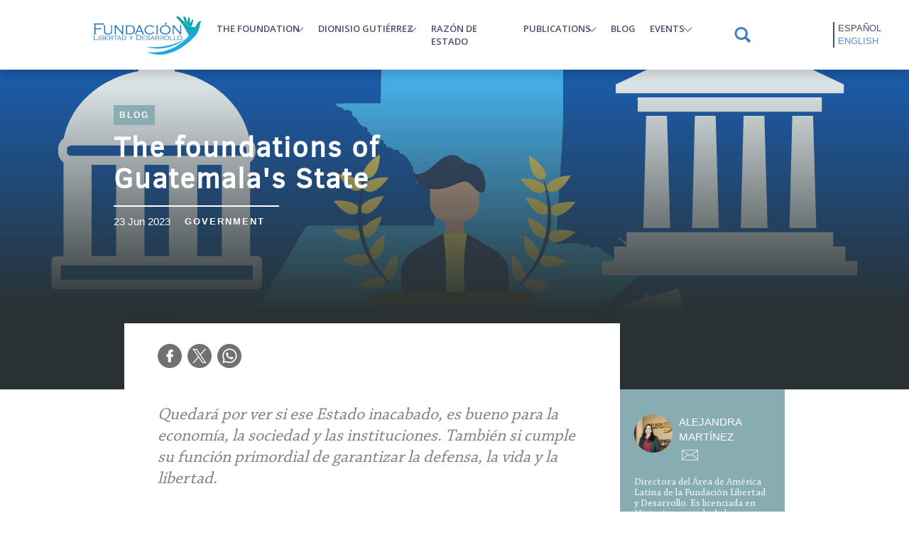

--- FILE ---
content_type: text/html; charset=UTF-8
request_url: https://fundacionlibertad.com/en/articulo/foundations-guatemalas-state
body_size: 14432
content:
<!DOCTYPE html>
<html lang="en" dir="ltr" prefix="og: https://ogp.me/ns#">
  <head>

    <meta charset="utf-8" />
<meta name="description" content="Quedará por ver si ese Estado inacabado, es bueno para la economía, la sociedad y las instituciones. También si cumple su función primordial de garantizar la defensa, la vida y la libertad.  " />
<link rel="canonical" href="https://fundacionlibertad.com/en/articulo/foundations-guatemalas-state" />
<meta name="robots" content="index, follow, max-image-preview:large" />
<link rel="shortlink" href="https://fundacionlibertad.com/en/node/2672" />
<link rel="image_src" href="/sites/default/files/imagen_destacada/izquierda.png" />
<meta property="og:site_name" content="Fundación Libertad y Desarrollo" />
<meta property="og:url" content="https://fundacionlibertad.com/en/articulo/foundations-guatemalas-state" />
<meta property="og:title" content="The foundations of Guatemala&#039;s State" />
<meta property="og:description" content="Quedará por ver si ese Estado inacabado, es bueno para la economía, la sociedad y las instituciones. También si cumple su función primordial de garantizar la defensa, la vida y la libertad.  " />
<meta property="og:image" content="https://fundacionlibertad.com/sites/default/files/imagen_destacada/izquierda.png" />
<meta property="og:image:url" content="https://fundacionlibertad.com/sites/default/files/imagen_destacada/izquierda.png" />
<meta property="og:image:secure_url" content="https://fundacionlibertad.com/sites/default/files/imagen_destacada/izquierda.png" />
<meta property="pin:media" content="/sites/default/files/imagen_destacada/izquierda.png" />
<meta name="twitter:card" content="summary_large_image" />
<meta name="twitter:site" content="@FundacionLD" />
<meta name="twitter:description" content="Quedará por ver si ese Estado inacabado, es bueno para la economía, la sociedad y las instituciones. También si cumple su función primordial de garantizar la defensa, la vida y la libertad.  " />
<meta name="twitter:title" content="The foundations of Guatemala&#039;s State" />
<meta name="twitter:image" content="https://fundacionlibertad.com/sites/default/files/imagen_destacada/izquierda.png" />
<meta name="thumbnail" content="" />
<meta name="Generator" content="Drupal 10 (https://www.drupal.org)" />
<meta name="MobileOptimized" content="width" />
<meta name="HandheldFriendly" content="true" />
<meta name="viewport" content="width=device-width, initial-scale=1.0" />
<link rel="icon" href="/sites/default/files/favicon_0.png" type="image/png" />
<link rel="alternate" hreflang="es" href="https://fundacionlibertad.com/articulo/las-bases-del-estado-de-guatemala" />
<link rel="alternate" hreflang="en" href="https://fundacionlibertad.com/en/articulo/foundations-guatemalas-state" />

    <title>The foundations of Guatemala&#039;s State | Fundación Libertad y Desarrollo</title>
    <meta charset="utf-8">
    <meta name="viewport" content="width=device-width, user-scalable=no">
    <script src="https://kit.fontawesome.com/ce4ec13b8b.js" crossorigin="anonymous"></script>
    <link rel="stylesheet" media="all" href="/themes/contrib/stable/css/core/components/progress.module.css?t2hqfz" />
<link rel="stylesheet" media="all" href="/themes/contrib/stable/css/core/components/ajax-progress.module.css?t2hqfz" />
<link rel="stylesheet" media="all" href="/themes/contrib/stable/css/system/components/align.module.css?t2hqfz" />
<link rel="stylesheet" media="all" href="/themes/contrib/stable/css/system/components/fieldgroup.module.css?t2hqfz" />
<link rel="stylesheet" media="all" href="/themes/contrib/stable/css/system/components/container-inline.module.css?t2hqfz" />
<link rel="stylesheet" media="all" href="/themes/contrib/stable/css/system/components/clearfix.module.css?t2hqfz" />
<link rel="stylesheet" media="all" href="/themes/contrib/stable/css/system/components/details.module.css?t2hqfz" />
<link rel="stylesheet" media="all" href="/themes/contrib/stable/css/system/components/hidden.module.css?t2hqfz" />
<link rel="stylesheet" media="all" href="/themes/contrib/stable/css/system/components/item-list.module.css?t2hqfz" />
<link rel="stylesheet" media="all" href="/themes/contrib/stable/css/system/components/js.module.css?t2hqfz" />
<link rel="stylesheet" media="all" href="/themes/contrib/stable/css/system/components/nowrap.module.css?t2hqfz" />
<link rel="stylesheet" media="all" href="/themes/contrib/stable/css/system/components/position-container.module.css?t2hqfz" />
<link rel="stylesheet" media="all" href="/themes/contrib/stable/css/system/components/reset-appearance.module.css?t2hqfz" />
<link rel="stylesheet" media="all" href="/themes/contrib/stable/css/system/components/resize.module.css?t2hqfz" />
<link rel="stylesheet" media="all" href="/themes/contrib/stable/css/system/components/system-status-counter.css?t2hqfz" />
<link rel="stylesheet" media="all" href="/themes/contrib/stable/css/system/components/system-status-report-counters.css?t2hqfz" />
<link rel="stylesheet" media="all" href="/themes/contrib/stable/css/system/components/system-status-report-general-info.css?t2hqfz" />
<link rel="stylesheet" media="all" href="/themes/contrib/stable/css/system/components/tablesort.module.css?t2hqfz" />
<link rel="stylesheet" media="all" href="/themes/contrib/stable/css/views/views.module.css?t2hqfz" />
<link rel="stylesheet" media="all" href="/modules/contrib/webform/css/webform.element.details.toggle.css?t2hqfz" />
<link rel="stylesheet" media="all" href="/modules/contrib/webform/css/webform.element.message.css?t2hqfz" />
<link rel="stylesheet" media="all" href="/modules/contrib/webform/css/webform.form.css?t2hqfz" />
<link rel="stylesheet" media="all" href="/modules/contrib/paragraphs/css/paragraphs.unpublished.css?t2hqfz" />
<link rel="stylesheet" media="all" href="/sites/default/files/css/responsive_menu_breakpoint.css?t2hqfz" />
<link rel="stylesheet" media="all" href="/libraries/mmenu/dist/mmenu.css?t2hqfz" />
<link rel="stylesheet" media="all" href="/modules/contrib/responsive_menu/css/responsive_menu.css?t2hqfz" />
<link rel="stylesheet" media="all" href="/modules/contrib/webform/css/webform.theme.classy.css?t2hqfz" />
<link rel="stylesheet" media="all" href="/themes/contrib/stable/css/core/assets/vendor/normalize-css/normalize.css?t2hqfz" />
<link rel="stylesheet" media="all" href="/themes/contrib/stable/css/core/normalize-fixes.css?t2hqfz" />
<link rel="stylesheet" media="all" href="/themes/contrib/classy/css/components/action-links.css?t2hqfz" />
<link rel="stylesheet" media="all" href="/themes/contrib/classy/css/components/breadcrumb.css?t2hqfz" />
<link rel="stylesheet" media="all" href="/themes/contrib/classy/css/components/button.css?t2hqfz" />
<link rel="stylesheet" media="all" href="/themes/contrib/classy/css/components/collapse-processed.css?t2hqfz" />
<link rel="stylesheet" media="all" href="/themes/contrib/classy/css/components/container-inline.css?t2hqfz" />
<link rel="stylesheet" media="all" href="/themes/contrib/classy/css/components/details.css?t2hqfz" />
<link rel="stylesheet" media="all" href="/themes/contrib/classy/css/components/exposed-filters.css?t2hqfz" />
<link rel="stylesheet" media="all" href="/themes/contrib/classy/css/components/field.css?t2hqfz" />
<link rel="stylesheet" media="all" href="/themes/contrib/classy/css/components/form.css?t2hqfz" />
<link rel="stylesheet" media="all" href="/themes/contrib/classy/css/components/icons.css?t2hqfz" />
<link rel="stylesheet" media="all" href="/themes/contrib/classy/css/components/inline-form.css?t2hqfz" />
<link rel="stylesheet" media="all" href="/themes/contrib/classy/css/components/item-list.css?t2hqfz" />
<link rel="stylesheet" media="all" href="/themes/contrib/classy/css/components/link.css?t2hqfz" />
<link rel="stylesheet" media="all" href="/themes/contrib/classy/css/components/links.css?t2hqfz" />
<link rel="stylesheet" media="all" href="/themes/contrib/classy/css/components/menu.css?t2hqfz" />
<link rel="stylesheet" media="all" href="/themes/contrib/classy/css/components/more-link.css?t2hqfz" />
<link rel="stylesheet" media="all" href="/themes/contrib/classy/css/components/pager.css?t2hqfz" />
<link rel="stylesheet" media="all" href="/themes/contrib/classy/css/components/tabledrag.css?t2hqfz" />
<link rel="stylesheet" media="all" href="/themes/contrib/classy/css/components/tableselect.css?t2hqfz" />
<link rel="stylesheet" media="all" href="/themes/contrib/classy/css/components/tablesort.css?t2hqfz" />
<link rel="stylesheet" media="all" href="/themes/contrib/classy/css/components/tabs.css?t2hqfz" />
<link rel="stylesheet" media="all" href="/themes/contrib/classy/css/components/textarea.css?t2hqfz" />
<link rel="stylesheet" media="all" href="/themes/contrib/classy/css/components/ui-dialog.css?t2hqfz" />
<link rel="stylesheet" media="all" href="/themes/contrib/classy/css/components/messages.css?t2hqfz" />
<link rel="stylesheet" media="all" href="/themes/contrib/classy/css/components/node.css?t2hqfz" />
<link rel="stylesheet" media="all" href="/themes/contrib/classy/css/components/progress.css?t2hqfz" />
<link rel="stylesheet" media="all" href="/themes/custom/solucionweb/css/style.css?t2hqfz" />
<link rel="stylesheet" media="all and (min-width: 769px) and (max-width: 1024px)" href="/themes/custom/solucionweb/css/responsive/tablet.css?t2hqfz" />
<link rel="stylesheet" media="all and (min-width: 768px) and (max-width: 959px)" href="/themes/custom/solucionweb/css/responsive/768.css?t2hqfz" />
<link rel="stylesheet" media="all and (min-width: 480px) and (max-width: 767px)" href="/themes/custom/solucionweb/css/responsive/480.css?t2hqfz" />
<link rel="stylesheet" media="all and (max-width: 479px)" href="/themes/custom/solucionweb/css/responsive/320.css?t2hqfz" />
<link rel="stylesheet" media="all" href="/themes/custom/solucionweb/css/libraries/aos.css?t2hqfz" />
<link rel="stylesheet" media="all" href="/themes/custom/solucionweb/css/libraries/slick.css?t2hqfz" />
<link rel="stylesheet" media="all" href="/themes/custom/solucionweb/css/libraries/jquery.dmenu.css?t2hqfz" />
<link rel="stylesheet" media="all" href="/themes/custom/solucionweb/bootstrap/css/bootstrap-grid.min.css?t2hqfz" />
<link rel="stylesheet" media="all" href="/themes/custom/solucionweb/bootstrap/css/bootstrap.css?t2hqfz" />

    

    <!-- Google tag (gtag.js) -->
    <script async src="https://www.googletagmanager.com/gtag/js?id=G-XKJ3J125HN"></script>
    <script>
        window.dataLayer = window.dataLayer || [];
        function gtag(){dataLayer.push(arguments);}
        gtag('js', new Date());
        
        gtag('config', 'G-XKJ3J125HN');
    </script>
  </head>
  <body   class="node-2672 loading path-node page-node-type-article lang-en"  class="node-2672 loading path-node page-node-type-article lang-en">
        <a href="#main-content" class="visually-hidden focusable skip-link">
      Skip to main content
    </a>
    
      <div class="dialog-off-canvas-main-canvas" data-off-canvas-main-canvas>
    <div id="page" class="page-id-2672">
  <header id="header" class="sticky-top">
    <div class="container">
        <div class="region region-header">
    <div id="block-solucionweb-responsivemenumobileicon" class="col-1 responsive-menu-toggle-wrapper responsive-menu-toggle block block-responsive-menu block-responsive-menu-toggle">
  
    
      <a id="toggle-icon" class="toggle responsive-menu-toggle-icon" title="Menu" href="#off-canvas">
  <span class="icon"></span><span class="label">Menu</span>
</a>
  </div>
<div id="block-solucionweb-logositiofundacionlibertad" class="col-8 col-lg-2 col-xl-2 col-xxl-2 block block-block-content block-block-content049b1abb-66df-4586-86d4-91e066cbf2c5">
  
    
      
            <div class="clearfix text-formatted field field--name-body field--type-text-with-summary field--label-hidden field__item"><p class="text-align-center"><a href="/en"><img src="/sites/default/files/logo_fundacion_libertad.svg" alt width="154" height="58" loading="lazy"></a></p></div>
      
  </div>
<nav role="navigation" aria-labelledby="block-solucionweb-mainmenu-menu" id="block-solucionweb-mainmenu" class="col-lg- col-xl-8 col-xxl-9 block block-menu navigation menu--main">
            
  <h2 class="visually-hidden" id="block-solucionweb-mainmenu-menu">Main menu</h2>
  

        
              <ul class="menu">
                    <li class="menu-item menu-item--expanded">
        <a href="">The Foundation</a>
                                <ul class="menu">
                    <li class="menu-item">
        <a href="/en/who-we-are" data-drupal-link-system-path="node/4">About us</a>
              </li>
                <li class="menu-item">
        <a href="/en/our-believes" data-drupal-link-system-path="node/1154">Our believes</a>
              </li>
        </ul>
  
              </li>
                <li class="menu-item menu-item--expanded">
        <a href="">Dionisio Gutiérrez</a>
                                <ul class="menu">
                    <li class="menu-item">
        <a href="/en/seccion/biography" data-drupal-link-system-path="node/40">Biography</a>
              </li>
                <li class="menu-item">
        <a href="/en/trayectoria" data-drupal-link-system-path="node/1372">Trayectoria</a>
              </li>
                <li class="menu-item">
        <a href="/en/seccion/libre-encuentro" data-drupal-link-system-path="taxonomy/term/31">Libre Encuentro</a>
              </li>
                <li class="menu-item">
        <a href="/en/seccion/nuestro-diario" data-drupal-link-system-path="taxonomy/term/32">Column Nuestro Diario</a>
              </li>
                <li class="menu-item">
        <a href="/en/seccion/press" data-drupal-link-system-path="taxonomy/term/39">Press</a>
              </li>
                <li class="menu-item">
        <a href="/en/seccion/estrategia-y-negocios" data-drupal-link-system-path="taxonomy/term/40">Column Estrategia y Negocios</a>
              </li>
        </ul>
  
              </li>
                <li class="menu-item">
        <a href="/en/seccion/razon-de-estado" data-drupal-link-system-path="taxonomy/term/19">Razón de estado</a>
              </li>
                <li class="menu-item menu-item--expanded">
        <a href="">Publications</a>
                                <ul class="menu">
                    <li class="menu-item menu-item--expanded">
        <a href="">Observers</a>
                                <ul class="menu">
                    <li class="menu-item">
        <a href="/en/seccion/economic-observer" data-drupal-link-system-path="taxonomy/term/26">Economic Observer</a>
              </li>
                <li class="menu-item">
        <a href="/en/seccion/institutional-observer" data-drupal-link-system-path="taxonomy/term/27">Institutional Observer</a>
              </li>
                <li class="menu-item">
        <a href="/en/seccion/legislative-observer" data-drupal-link-system-path="taxonomy/term/28">Legislative Observer</a>
              </li>
                <li class="menu-item">
        <a href="/en/seccion/central-american-observer" data-drupal-link-system-path="taxonomy/term/41">Central American Observer</a>
              </li>
        </ul>
  
              </li>
                <li class="menu-item">
        <a href="/en/seccion/political-analysis" data-drupal-link-system-path="taxonomy/term/29">Political Analysis</a>
              </li>
                <li class="menu-item">
        <a href="/en/seccion/guatemalan-economic-situation" data-drupal-link-system-path="taxonomy/term/30">Guatemalan Economy</a>
              </li>
                <li class="menu-item">
        <a href="/en/seccion/reports-and-investigations" data-drupal-link-system-path="taxonomy/term/42">Reports and investigations</a>
              </li>
                <li class="menu-item">
        <a href="/en/seccion/press-releases" data-drupal-link-system-path="taxonomy/term/43">Press releases</a>
              </li>
                <li class="menu-item">
        <a href="/en/taxonomy/term/101" data-drupal-link-system-path="taxonomy/term/101">Encuestas</a>
              </li>
        </ul>
  
              </li>
                <li class="menu-item">
        <a href="/en/seccion/blog" data-drupal-link-system-path="taxonomy/term/20">Blog</a>
              </li>
                <li class="menu-item menu-item--expanded">
        <a href="#role=&quot;button&quot;">Events</a>
                                <ul class="menu">
                    <li class="menu-item">
        <a href="/en/seccion/gallery" data-drupal-link-system-path="taxonomy/term/22">Gallery</a>
              </li>
                <li class="menu-item">
        <a href="/en/seccion/encuentros-ciudadanos" data-drupal-link-system-path="taxonomy/term/23">Citizens meeting</a>
              </li>
                <li class="menu-item">
        <a href="/en/seccion/freedom-and-development-dialogues" data-drupal-link-system-path="taxonomy/term/24">Dialogues</a>
              </li>
                <li class="menu-item">
        <a href="/en/seccion/forums" data-drupal-link-system-path="taxonomy/term/44">Forums</a>
              </li>
                <li class="menu-item">
        <a href="/en/seccion/other-activities" data-drupal-link-system-path="taxonomy/term/45">Other Activities</a>
              </li>
        </ul>
  
              </li>
        </ul>
  


  </nav>
<div class="search-block-form col-1 col-lg-1 col-xl-1 col-xxl-1 block block-search container-inline" data-drupal-selector="search-block-form" id="block-solucionweb-searchform" role="search">
  
    
      <form action="/en/search/node" method="get" id="search-block-form" accept-charset="UTF-8">
  <div class="js-form-item form-item js-form-type-search form-type-search js-form-item-keys form-item-keys form-no-label">
      <label for="edit-keys" class="visually-hidden">Search</label>
        <input title="Enter the terms you wish to search for." data-drupal-selector="edit-keys" type="search" id="edit-keys" name="keys" value="" size="15" maxlength="128" class="form-search" />

        </div>
<div data-drupal-selector="edit-actions" class="form-actions js-form-wrapper form-wrapper" id="edit-actions"><input data-drupal-selector="edit-submit" type="submit" id="edit-submit" value="Search" class="button js-form-submit form-submit" />
</div>

</form>

  </div>
<div class="language-switcher-language-url col-2 col-lg-1 col-xl-1 col-xxl-1 block block-language block-language-blocklanguage-interface" id="block-solucionweb-alternadordeidioma" role="navigation">
  
    
      <ul class="links"><li hreflang="es" data-drupal-link-system-path="node/2672" class="es"><a href="/articulo/las-bases-del-estado-de-guatemala" class="language-link" hreflang="es" data-drupal-link-system-path="node/2672">Español</a></li><li hreflang="en" data-drupal-link-system-path="node/2672" class="en is-active" aria-current="page"><a href="/en/articulo/foundations-guatemalas-state" class="language-link is-active" hreflang="en" data-drupal-link-system-path="node/2672" aria-current="page">English</a></li></ul>
  </div>

  </div>

    </div>
  </header>

  

  


  <section id="main">
    <div class="container-fluid">
        
        
        <div id="content" class="principal-content">
          <!-- Tabs para editar -->
          
          <!-- Mensajes del Sistema -->
          
            <div class="region region-content">
    <div id="block-solucionweb-titulodelapagina" class="block block-core block-page-title-block">
  
    
      
  <h1 class="page-title"><span class="field field--name-title field--type-string field--label-hidden">The foundations of Guatemala&#039;s State</span>
</h1>


  </div>
<div id="block-solucionweb-content" class="container block block-system block-system-main-block">
  
    
      
<article class="node node--type-article node--view-mode-full">

  
    

  
  <div class="node__content">
    
            <div class="field field--name-field-tipo-articulo field--type-entity-reference field--label-hidden field__item">Blog</div>
      
            <div class="field field--name-field-categoria-dimension field--type-list-string field--label-hidden field__item">Corto</div>
      <fieldset class="bloque-banner js-form-item form-item js-form-wrapper form-wrapper" id="banner-articulo">
      <legend>
    <span class="fieldset-legend">Baner</span>
  </legend>
  <div class="fieldset-wrapper">
                
      <div class="field field--name-field-seccion-articulo field--type-entity-reference field--label-hidden field__items">
              <div class="field__item"><a href="/en/seccion/blog" hreflang="en">Blog</a></div>
          </div>
  <fieldset id="auto-info" class="js-form-item form-item js-form-wrapper form-wrapper">
      <legend>
    <span class="fieldset-legend">Autor</span>
  </legend>
  <div class="fieldset-wrapper">
                
            <div class="field field--name-field-autor-articulo field--type-entity-reference field--label-hidden field__item"><div id="taxonomy-term-36" class="taxonomy-term vocabulary-autores">
  
      <h2><a href="/en/blog/alejandra-martinez">
            <div class="field field--name-name field--type-string field--label-hidden field__item">Alejandra Martínez</div>
      </a></h2>
    
  <div class="content">
    
  <div class="clearfix text-formatted field field--name-field-description-field field--type-text-with-summary field--label-above">
    <div class="field__label">Pequeña biografía</div>
              <div class="field__item"><p>Directora del Área de América Latina de la Fundación Libertad y Desarrollo. Es licenciada en Historia egresada de la Universidad Central de Venezuela.</p></div>
          </div>

  <div class="field field--name-field-foto-autores field--type-image field--label-above">
    <div class="field__label">Foto Miniatura</div>
              <div class="field__item">  <img loading="lazy" src="/sites/default/files/foto_autores/alejandra_martinez.jpg" width="1000" height="1000" alt="" />

</div>
          </div>

  <div class="field field--name-field-foto-destacada-autores field--type-image field--label-above">
    <div class="field__label">Foto destacada</div>
              <div class="field__item">  <img loading="lazy" src="/sites/default/files/foto_destacado_autores/alejandra_martinez_imagen_de_pagina.jpg" width="1280" height="720" alt="" />

</div>
          </div>
<fieldset class="redes-sociales-autor js-form-item form-item js-form-wrapper form-wrapper" id="redes-sociales-autor">
      <legend>
    <span class="fieldset-legend">Redes sociales</span>
  </legend>
  <div class="fieldset-wrapper">
                
            <div class="field field--name-field-cuenta-de-correo-autores field--type-string field--label-hidden field__item">amartinez@fundacionlibertad.com</div>
      
          </div>
</fieldset>

  </div>
</div>
</div>
      
            <div class="field field--name-field-fecha-articulo field--type-datetime field--label-hidden field__item"><time datetime="2023-06-23T12:00:00Z" class="datetime">23 Jun 2023</time>
</div>
      
            <div class="field field--name-field-tema-articulo field--type-entity-reference field--label-hidden field__item"><a href="/en/tema/government" hreflang="en">Government</a></div>
      
          </div>
</fieldset>

          </div>
</fieldset>

<section  class="seccion-compartir">
    
  </section>
      <div class="field field--name-field-contenido-pagina-articulo field--type-entity-reference-revisions field--label-hidden field__items">
              <div class="field__item">  <div class="paragraph paragraph--type--encabezado-articulo paragraph--view-mode--default">
          
            <div class="field field--name-field-imagen-encabezado field--type-image field--label-hidden field__item">  <img loading="lazy" src="/sites/default/files/imagen_encabezado_articulo/izquierda.png" width="1280" height="720" alt="" />

</div>
      
      </div>
</div>
          </div>
  
            <div class="clearfix text-formatted field field--name-body field--type-text-with-summary field--label-hidden field__item"><h1 id="mcetoc_1h3knlvet0"><em><span style="color:#808080;font-size:18pt;font-weight:400;">Quedará por ver si ese Estado inacabado, es bueno para la economía, la sociedad y las instituciones. También si cumple su función primordial de garantizar la defensa, la vida y la libertad.&nbsp;</span></em></h1><p>&nbsp;</p><p><span style="font-size:14pt;font-weight:400;">En días recientes, el </span><a href="https://youtu.be/OaLOAuAO6K8"><span style="font-size:14pt;font-weight:400;">Instituto Fe y Libertad y el Movimiento Cívico Nacional</span></a><span style="font-size:14pt;font-weight:400;">, realizaron un ciclo de conferencias a propósito de las elecciones generales en Guatemala. El prof. Jesús María Alvarado Andrade, hizo una disertación sobre las bases del Estado de Guatemala, partiendo de la evolución de esta forma histórica de </span><em><span style="font-size:14pt;font-weight:400;">lo político</span></em><span style="font-size:14pt;font-weight:400;"> y cómo ha sido el proceso de adopción de la nación guatemalteca de la forma estatal. En ese sentido, vale la pena extraer las principales ideas de esta conferencia para que sean de utilidad a quienes estudien estos temas.&nbsp;</span></p><p><em><span style="font-size:14pt;font-weight:400;">Estado</span></em><span style="font-size:14pt;font-weight:400;"> es una palabra a la que si nos aproximamos desde el punto de vista histórico-conceptual, significa “comunidad política”. Es decir, las antiguas </span><em><span style="font-size:14pt;font-weight:400;">poleis</span></em><span style="font-size:14pt;font-weight:400;"> griegas, o lo que en el mundo medieval es</span><em><span style="font-size:14pt;font-weight:400;"> Stato</span></em><span style="font-size:14pt;font-weight:400;">, se refiere a comunidades políticas con distintas formas de gobierno que podían ir desde la ciudad-Estado, al imperio, etc.&nbsp;</span></p><p><span style="font-size:14pt;font-weight:400;">El llamado Estado moderno, es más bien una creación de los siglos XV-XVI y es una organización racional y burocrática que parte de una visión de la política como </span><em><span style="font-size:14pt;font-weight:400;">artefacto</span></em><span style="font-size:14pt;font-weight:400;">, en la que esta gran máquina está llamada a solventar los problemas que atentan con disolver a la comunidad política, como la guerra civil o la revolución. En ese sentido, el Estado moderno tiene como finalidad imponer la paz al convertirse en un ente neutral que hace cumplir las leyes y administra la justicia, a través de </span><em><span style="font-size:14pt;font-weight:400;">procedimientos impersonales y racionales</span></em><span style="font-size:14pt;font-weight:400;">, que serían las Constituciones, las cuales a su vez van a controlar ese poder. De manera que el Estado moderno se contrapone a las comunidades políticas antiguas y medievales, que se apoyaban en la ética y en la moral (lo que para los romanos serían las “virtudes cívicas”) para&nbsp;</span><em><span style="font-size:14pt;font-weight:400;">procurar el buen gobierno</span></em><span style="font-size:14pt;font-weight:400;">, las cuales debían ser parte fundamental de la educación de los príncipes y gobernantes.&nbsp;&nbsp;</span></p><p><span style="font-size:14pt;font-weight:400;">Pero la realidad del Estado es que tiende a aumentar su poder hasta donde encuentra límites. La lógica del Estado es su expansión. De allí que la idea de Constitución como mecanismo (nunca mejor dicho) efectivo para controlar el poder, halla sus orígenes en los siglos XVII y XVIII y se concretará finalmente en los Estados Unidos de América. Una idea alimentada a su vez por una tradición política que no se explica antes de la aparición de la forma histórica estatal, llamada </span><em><span style="font-size:14pt;font-weight:400;">Liberalismo</span></em><span style="font-size:14pt;font-weight:400;">. El liberalismo sería entonces una reacción consustancial a la aparición del Estado moderno. En ese sentido, existen dos tipos de liberales: opositores rotundos al Estado como artefacto y liberales que lo admiten pero que quieren limitar sus funciones. Muchos de estos liberales que admiten al Estado, ven en el constitucionalismo un límite importante a su poder y también abogarán, como Tocqueville, por los llamados </span><em><span style="font-size:14pt;font-weight:400;">cuerpos intermedios</span></em><span style="font-size:14pt;font-weight:400;"> de la sociedad.&nbsp;</span></p><p><span style="font-size:14pt;font-weight:400;">Una aclaración importante en este punto es el hecho de que los liberales que se oponen a la forma política estatal, no es que defiendan una suerte de anarquía, sino que abogan por una forma de </span><em><span style="font-size:14pt;font-weight:400;">lo político</span></em><span style="font-size:14pt;font-weight:400;"> más natural (y que antecede al Estado), que es el gobierno. Valga otra disgresión, y es que el anarquismo no es una teoría política, es una teoría moral que considera que todo poder político es intrínsecamente malo. También huelga decir que todo anarquismo en sí mismo encierra la máxima politización, por esta razón lleva siempre a la revolución. De manera que los liberales entienden gobierno como una organización de mando que no necesariamente cuenta con ese aparato sofisticado de poder, llamado </span><em><span style="font-size:14pt;font-weight:400;">Burocracia</span></em><span style="font-size:14pt;font-weight:400;">.&nbsp;</span></p><p><span style="font-size:14pt;font-weight:400;">Paradójicamente, la mayoría de los grandes teóricos del Estado son ingleses (Hobbes por ejemplo), sin embargo, la forma histórica estatal nunca ha encontrado cabida totalmente en Inglaterra. Por su parte, Francia cuenta con famosos teóricos del Estado (como Bodino), y allí sí se desarrolló un poder político estatal encarnado en la forma de gobierno de la monarquía absoluta.&nbsp;&nbsp;</span></p><p><span style="font-size:14pt;font-weight:400;">Aterrizando conceptos cada vez más hacia la formación del Estado en Guatemala, hay que precisar que Guatemala viene de la monarquía hispánica, la cual no fue necesariamente un Estado y que, de hecho, en su estructura era anti-Estatal. De hecho, durante el período colonial, no había propiamente un constitucionalismo </span><em><span style="font-size:14pt;font-weight:400;">per se</span></em><span style="font-size:14pt;font-weight:400;">, sino una serie de relaciones y fueros medievales que aglutinaban a los pueblos de Ultramar con la Península, con énfasis en los usos y costumbres de las provincias.&nbsp;</span></p><p><span style="font-size:14pt;font-weight:400;">Cuando irrumpen las ideas liberales en la América española, buena parte de los próceres de las independencias de la América española van a intentar crear Estados, pero con la variante de que serán Estados que nacerán dentro de la tradición anti-Estatal liberal. De allí en adelante comenzarán una serie de intentos y tropiezos para crear Estados liberales en América Latina. Hay que precisar que muchos de estos hombres del siglo XIX, no querían crear Estados artefactos que se metieran en todos los asuntos de la vida económica y social, sin embargo, la sola creación de un Estado que garantizara la paz y la vida, fue tremendamente difícil y lo sigue siendo hasta nuestros días. Será en el siglo XX -luego de las Guerras Mundiales- cuando empiezan a penetrar ideas políticas más europeas sobre el Estado como agente de transformación social, que la forma histórica Estado asume la conducción económica y social. Allí resurgirá de nuevo el liberalismo que ahora hundirá sus raíces en lo económico, alejándose de las discusiones de los siglos XVII y XVIII.&nbsp;</span></p><p><span style="font-size:14pt;font-weight:400;">Históricamente en Guatemala, como en muchos países de la región, vemos tensiones entre la implantación de la forma estatal y la realidad histórica. En Guatemala no hemos vivido dentro de una forma estatal, ni durante la monarquía hispánica, ni después de la independencia. Por otra parte, quienes abogan por un Estado muy fuerte en Guatemala, al estilo de Francia y Alemania, tendrían que sincerarse sobre el hecho de que para tenerlo, se necesita de una industrialización muy desarrollada con la que no contamos. De allí el resultado actual: nominalmente Guatemala es un Estado con unas obligaciones muy grandes, que en la realidad es incapaz de materializar.</span></p><p><span style="font-size:14pt;font-weight:400;">En conclusión, Guatemala no tiene un Estado moderno en </span><em><span style="font-size:14pt;font-weight:400;">sensu stricto</span></em><span style="font-size:14pt;font-weight:400;">, pero quedará por ver si ese Estado inacabado, es bueno para la economía, la sociedad y las instituciones. También si cumple su función primordial de garantizar la defensa, la vida y la libertad.&nbsp;</span></p><p><span style="font-size:14pt;font-weight:400;">Cierra la conferencia con una pregunta ¿Se puede construir un Estado con una alternativa anti-Estatal? La respuesta es que sí, existen naciones que tienen un Estado donde se garantiza la libertad. Y también hay naciones como los Estados Unidos que se han edificado precisamente sobre la idea de “evitar” la construcción del Estado y frente a él rescatan el </span><em><span style="font-size:14pt;font-weight:400;">gobierno constitucional</span></em><span style="font-size:14pt;font-weight:400;">.&nbsp;</span></p></div>
      
  </div>

</article>
<script async src="https://platform.twitter.com/widgets.js" charset="utf-8"></script>
  </div>
<div id="block-solucionweb-customarticulosrelacionados" class="block block-articulos-relacionados block-custom-view-block">
  
      <h2>RELATED POSTS</h2>
    
      <div class="views-element-container"><div class="relacionados-articulos view view-articulos-relacionados view-id-articulos_relacionados view-display-id-default js-view-dom-id-11512453649db06a881b7af278f9885a1dc4463afcd17efd716f979029991caa">
  
    
      
      <div class="view-content">
          <div class="views-row"><div class="views-field views-field-field-imagen-destacada-articulo"><div class="field-content">  <a href="/articulo/medio-camino" hreflang="es"><img loading="lazy" src="/sites/default/files/imagen_destacada/Blog%2015ENE.png" width="1280" height="720" alt="" />
</a>
</div></div><div class="views-field views-field-nothing"><span class="field-content"><div class="titulo-relacionado"><a href="/en/articulo/halfway-there" hreflang="en">Halfway There</a></div>
<div class="fecha-tema-relacionado">
<div class="item1"><time datetime="2026-01-15T12:00:00Z" class="datetime">15 Jan 2026</time>
 - Blog</div></div></span></div></div>
    <div class="views-row"><div class="views-field views-field-field-imagen-destacada-articulo"><div class="field-content">  <a href="/articulo/podra-liberarse-venezuela" hreflang="es"><img loading="lazy" src="/sites/default/files/imagen_destacada/VZLA%20Blog%20Paul%208ene.png" width="1280" height="720" alt="" />
</a>
</div></div><div class="views-field views-field-nothing"><span class="field-content"><div class="titulo-relacionado"><a href="/en/articulo/can-venezuela-break-free" hreflang="en">Can Venezuela Break Free?</a></div>
<div class="fecha-tema-relacionado">
<div class="item1"><time datetime="2026-01-08T12:00:00Z" class="datetime">08 Jan 2026</time>
 - Blog</div></div></span></div></div>
    <div class="views-row"><div class="views-field views-field-field-imagen-destacada-articulo"><div class="field-content">  <a href="/articulo/la-diferencia-entre-chile-y-guatemala" hreflang="es"><img loading="lazy" src="/sites/default/files/imagen_destacada/BLOGS%20paul%2017122025.png" width="1280" height="720" alt="" />
</a>
</div></div><div class="views-field views-field-nothing"><span class="field-content"><div class="titulo-relacionado"><a href="/en/articulo/difference-between-chile-and-guatemala" hreflang="en">The difference between Chile and Guatemala</a></div>
<div class="fecha-tema-relacionado">
<div class="item1"><time datetime="2025-12-17T12:00:00Z" class="datetime">17 Dec 2025</time>
 - Blog</div></div></span></div></div>
    <div class="views-row"><div class="views-field views-field-field-imagen-destacada-articulo"><div class="field-content">  <a href="/articulo/por-que-no-ha-ocurrido-el-quiebre-militar-en-venezuela" hreflang="es"><img loading="lazy" src="/sites/default/files/imagen_destacada/blog%20ale%2014122025.png" width="1280" height="720" alt="" />
</a>
</div></div><div class="views-field views-field-nothing"><span class="field-content"><div class="titulo-relacionado"><a href="/en/articulo/why-hasnt-there-been-military-crackdown-venezuela" hreflang="en">Why hasn&#039;t there been a “military crackdown” in Venezuela?</a></div>
<div class="fecha-tema-relacionado">
<div class="item1"><time datetime="2025-12-14T12:00:00Z" class="datetime">14 Dec 2025</time>
 - Blog</div></div></span></div></div>

    </div>
  
          </div>
</div>

  </div>
<div id="block-solucionweb-webform-2" class="block block-webform block-webform-block">
  
      <h2>Newslatter</h2>
    
      <form class="webform-submission-form webform-submission-add-form webform-submission-newsletter-form webform-submission-newsletter-add-form webform-submission-newsletter-node-2672-form webform-submission-newsletter-node-2672-add-form js-webform-details-toggle webform-details-toggle" data-drupal-selector="webform-submission-newsletter-node-2672-add-form" action="/en/articulo/foundations-guatemalas-state" method="post" id="webform-submission-newsletter-node-2672-add-form" accept-charset="UTF-8">
  
  <div id="edit-processed-text" class="js-form-item form-item js-form-type-processed-text form-type-processed-text js-form-item- form-item- form-no-label">
        <p class="text-align-center"><span style="color:#ffffff;font-size:24pt;">¡Subscribe!</span><br>&nbsp;</p><p class="text-align-center"><span style="color:#ffffff;font-size:12pt;">Receive our publications and news</span></p>
        </div>
<div class="js-form-item form-item js-form-type-email form-type-email js-form-item-email form-item-email form-no-label">
        <input autocomplete="off" data-drupal-selector="edit-email" type="email" id="edit-email" name="email" value="" size="60" maxlength="254" placeholder="Add your email here..." class="form-email" />

        </div>
<div data-drupal-selector="edit-actions" class="form-actions webform-actions js-form-wrapper form-wrapper" id="edit-actions"><input class="webform-button--submit button button--primary js-form-submit form-submit" data-drupal-selector="edit-actions-submit" type="submit" id="edit-actions-submit" name="op" value="Subscribe" />

</div>
<input autocomplete="off" data-drupal-selector="form-ppkrq3hxzmxzneod1cgtcnuunoquokgqa-ssmxjdaug" type="hidden" name="form_build_id" value="form-pPkRq3HxzmxZneod1cgTcNUuNOquokGQA_ssmXjDAug" />
<input data-drupal-selector="edit-webform-submission-newsletter-node-2672-add-form" type="hidden" name="form_id" value="webform_submission_newsletter_node_2672_add_form" />


  
</form>

  </div>

<div class="modal fade" id="suscribePopup" abindex="-1" aria-labelledby="suscribePopupLabel" aria-hidden="true">
  <div class="modal-dialog modal-dialog-centered">
    <div class="modal-content">
     <div class="modal-header">
        <h5 class="modal-title" id="suscribePopupLabel">NEWSLETTER</h5>
      </div>
      <div class="modal-body">
        <form class="webform-submission-form webform-submission-add-form webform-submission-newsletter-form webform-submission-newsletter-add-form webform-submission-newsletter-node-2672-form webform-submission-newsletter-node-2672-add-form js-webform-details-toggle webform-details-toggle" data-drupal-selector="webform-submission-newsletter-node-2672-add-form-2" action="/en/articulo/foundations-guatemalas-state" method="post" id="webform-submission-newsletter-node-2672-add-form--2" accept-charset="UTF-8">
  
  <div id="edit-processed-text--2" class="js-form-item form-item js-form-type-processed-text form-type-processed-text js-form-item- form-item- form-no-label">
        <p class="text-align-center"><span style="color:#ffffff;font-size:24pt;">¡Subscribe!</span><br>&nbsp;</p><p class="text-align-center"><span style="color:#ffffff;font-size:12pt;">Receive our publications and news</span></p>
        </div>
<div class="js-form-item form-item js-form-type-email form-type-email js-form-item-email form-item-email form-no-label">
        <input autocomplete="off" data-drupal-selector="edit-email" type="email" id="edit-email--2" name="email" value="" size="60" maxlength="254" placeholder="Add your email here..." class="form-email" />

        </div>
<div data-drupal-selector="edit-actions" class="form-actions webform-actions js-form-wrapper form-wrapper" id="edit-actions--3"><input class="webform-button--submit button button--primary js-form-submit form-submit" data-drupal-selector="edit-actions-submit-2" type="submit" id="edit-actions-submit--2" name="op" value="Subscribe" />

</div>
<input autocomplete="off" data-drupal-selector="form-qdnv4c1o8ks-5o7feywttlc5ruf7x-6yzrai3bz-ikw" type="hidden" name="form_build_id" value="form-QdnV4c1o8Ks_5O7FeywttLC5ruF7x_6yZraI3bZ_ikw" />
<input data-drupal-selector="edit-webform-submission-newsletter-node-2672-add-form-2" type="hidden" name="form_id" value="webform_submission_newsletter_node_2672_add_form" />


  
</form>

      </div>
    </div>
  </div>
</div>
  </div>

          
        </div>
    </div>
  </section>

   <footer id="footer">
					<div class="container">
			  <div class="region region-footer">
    <nav role="navigation" aria-labelledby="block-solucionweb-mainmenufooter-menu" id="block-solucionweb-mainmenufooter" class="block block-menu navigation menu--main-menu-footer">
            
  <h2 class="visually-hidden" id="block-solucionweb-mainmenufooter-menu">Main menu footer</h2>
  

        
              <ul class="menu">
                    <li class="menu-item menu-item--expanded">
        <span>The Foundation</span>
                                <ul class="menu">
                    <li class="menu-item">
        <a href="/en/who-we-are" data-drupal-link-system-path="node/4">About us</a>
              </li>
                <li class="menu-item">
        <a href="/en/our-believes" data-drupal-link-system-path="node/1154">Our believes</a>
              </li>
        </ul>
  
              </li>
                <li class="menu-item menu-item--expanded">
        <span>Dionisio Gutiérrez</span>
                                <ul class="menu">
                    <li class="menu-item">
        <a href="/en/seccion/biography" data-drupal-link-system-path="node/40">Biography</a>
              </li>
                <li class="menu-item">
        <a href="/en/seccion/estrategia-y-negocios" data-drupal-link-system-path="taxonomy/term/40">Column Estrategia y Negocios</a>
              </li>
                <li class="menu-item">
        <a href="/en/trayectoria" data-drupal-link-system-path="node/1372">Trayectoria</a>
              </li>
                <li class="menu-item">
        <a href="/en/seccion/libre-encuentro" data-drupal-link-system-path="taxonomy/term/31">Libre Encuentro</a>
              </li>
                <li class="menu-item">
        <a href="/en/seccion/nuestro-diario" data-drupal-link-system-path="taxonomy/term/32">Column Nuestro Diario</a>
              </li>
                <li class="menu-item">
        <a href="/en/seccion/press" data-drupal-link-system-path="taxonomy/term/39">Press</a>
              </li>
        </ul>
  
              </li>
                <li class="menu-item menu-item--expanded">
        <span>Publications</span>
                                <ul class="menu">
                    <li class="menu-item">
        <a href="/en/seccion/economic-observer" data-drupal-link-system-path="taxonomy/term/26">Economic Observer</a>
              </li>
                <li class="menu-item">
        <a href="/en/seccion/central-american-observer" data-drupal-link-system-path="taxonomy/term/41">Central American Observer</a>
              </li>
                <li class="menu-item">
        <a href="/en/seccion/institutional-observer" data-drupal-link-system-path="taxonomy/term/27">Institutional Observer</a>
              </li>
                <li class="menu-item">
        <a href="/en/seccion/legislative-observer" data-drupal-link-system-path="taxonomy/term/28">Legislative Observer</a>
              </li>
                <li class="menu-item">
        <a href="/en/seccion/press-releases" data-drupal-link-system-path="taxonomy/term/43">Press releases</a>
              </li>
                <li class="menu-item">
        <a href="/en/seccion/political-analysis" data-drupal-link-system-path="taxonomy/term/29">Political Analysis</a>
              </li>
                <li class="menu-item">
        <a href="/en/seccion/guatemalan-economic-situation" data-drupal-link-system-path="taxonomy/term/30">Guatemalan Economy</a>
              </li>
                <li class="menu-item">
        <a href="/en/seccion/reports-and-investigations" data-drupal-link-system-path="taxonomy/term/42">Reports and investigations</a>
              </li>
        </ul>
  
              </li>
                <li class="menu-item menu-item--expanded">
        <span>Events</span>
                                <ul class="menu">
                    <li class="menu-item">
        <a href="/en/seccion/gallery" data-drupal-link-system-path="taxonomy/term/22">Gallery</a>
              </li>
                <li class="menu-item">
        <a href="/en/seccion/other-activities" data-drupal-link-system-path="taxonomy/term/45">Other Activities</a>
              </li>
                <li class="menu-item">
        <a href="/en/seccion/encuentros-ciudadanos" data-drupal-link-system-path="taxonomy/term/23">Citizens meeting</a>
              </li>
                <li class="menu-item">
        <a href="/en/seccion/freedom-and-development-dialogues" data-drupal-link-system-path="taxonomy/term/24">Dialogues</a>
              </li>
                <li class="menu-item">
        <a href="/seccion/foro">Forums</a>
              </li>
        </ul>
  
              </li>
                <li class="menu-item">
        <a href="/en/seccion/razon-de-estado" data-drupal-link-system-path="taxonomy/term/19">Razón de estado</a>
              </li>
                <li class="menu-item">
        <a href="/en/seccion/blog" data-drupal-link-system-path="taxonomy/term/20">Blog</a>
              </li>
        </ul>
  


  </nav>
<div id="block-solucionweb-footer" class="block block-block-content block-block-content05bbe8ec-c1cb-42a3-b663-e573ac9ad72a">
  
    
      
            <div class="clearfix text-formatted field field--name-body field--type-text-with-summary field--label-hidden field__item"><table style="margin-left:auto;margin-right:auto;width:100%;"><tbody><tr><td style="vertical-align:middle;width:50%;"><img src="/sites/default/files/logo_footer.svg" alt width="154" height="58" loading="lazy"></td><td style="text-align:right;vertical-align:middle;width:50%;"><a href="https://www.facebook.com/pages/Fundaci%C3%B3n-Libertad-y-Desarrollo/229496247180755" target="_blank" rel="noopener"><img src="/sites/default/files/facebook-letter-logo.svg" width="25" height="25" loading="lazy"></a><a href="https://twitter.com/FundacionLD" target="_blank" rel="noopener"><img src="/sites/default/files/x-twitter.svg" width="27" height="NaN" loading="lazy"></a></td></tr></tbody></table></div>
      
  </div>

  </div>


      	<!-- All Rights Reserved -->
      <div class="footer-legal">
        <p>Todos los derechos reservados</p>
      </div>
			</div>
		    </footer>
</div>

<script async defer data-pin-hover="true" data-pin-tall="true" data-pin-lang="es" src="//assets.pinterest.com/js/pinit.js"></script>
  </div>

    <div class="off-canvas-wrapper"><div id="off-canvas">
              <ul>
                    <li class="menu-item--ad7f624a-d067-4add-9133-a78f75d4a6d1 menu-name--main">
        <a href="">The Foundation</a>
                                <ul>
                    <li class="menu-item--_b53c73c-8069-430e-adc9-6543df71f7b6 menu-name--main">
        <a href="/en/who-we-are" data-drupal-link-system-path="node/4">About us</a>
              </li>
                <li class="menu-item--b6a7739c-0126-43ad-8f9b-1b013b096a0e menu-name--main">
        <a href="/en/our-believes" data-drupal-link-system-path="node/1154">Our believes</a>
              </li>
        </ul>
  
              </li>
                <li class="menu-item--_8fa6e77-5fb8-4450-9b59-1f88e3ca5308 menu-name--main">
        <a href="">Dionisio Gutiérrez</a>
                                <ul>
                    <li class="menu-item--d265cb09-b1db-42ff-a69d-a108efaf339e menu-name--main">
        <a href="/en/seccion/biography" data-drupal-link-system-path="node/40">Biography</a>
              </li>
                <li class="menu-item--_dcef00f-237f-4c9b-b54d-acc5e07d1fb3 menu-name--main">
        <a href="/en/trayectoria" data-drupal-link-system-path="node/1372">Trayectoria</a>
              </li>
                <li class="menu-item--_c21512b-3026-48d5-992c-4fe0078b3f51 menu-name--main">
        <a href="/en/seccion/libre-encuentro" data-drupal-link-system-path="taxonomy/term/31">Libre Encuentro</a>
              </li>
                <li class="menu-item--_891c2bb-4237-41bf-9543-fe0f31a6cce5 menu-name--main">
        <a href="/en/seccion/nuestro-diario" data-drupal-link-system-path="taxonomy/term/32">Column Nuestro Diario</a>
              </li>
                <li class="menu-item--_7acd6a8-8074-4445-8174-bb417af2819b menu-name--main">
        <a href="/en/seccion/press" data-drupal-link-system-path="taxonomy/term/39">Press</a>
              </li>
                <li class="menu-item--_665acc5-532b-4384-8a05-2a34deccd46e menu-name--main">
        <a href="/en/seccion/estrategia-y-negocios" data-drupal-link-system-path="taxonomy/term/40">Column Estrategia y Negocios</a>
              </li>
        </ul>
  
              </li>
                <li class="menu-item--_c3dc9ec-b52b-41ff-946b-bb082dccd86a menu-name--main">
        <a href="/en/seccion/razon-de-estado" data-drupal-link-system-path="taxonomy/term/19">Razón de estado</a>
              </li>
                <li class="menu-item--_fbbb5c6-a2a8-4354-8f6a-df1605ea9dfb menu-name--main">
        <a href="">Publications</a>
                                <ul>
                    <li class="menu-item--de22384d-9b64-4597-b970-75c19bed20ce menu-name--main">
        <a href="">Observers</a>
                                <ul>
                    <li class="menu-item--_ed6fbd8-e5b5-4bcc-99d9-3cfbe0cad2de menu-name--main">
        <a href="/en/seccion/economic-observer" data-drupal-link-system-path="taxonomy/term/26">Economic Observer</a>
              </li>
                <li class="menu-item--_f859664-ac4a-471d-a0bd-86eb15f246be menu-name--main">
        <a href="/en/seccion/institutional-observer" data-drupal-link-system-path="taxonomy/term/27">Institutional Observer</a>
              </li>
                <li class="menu-item--_a4168c6-1a2c-4930-856f-c14365ce360d menu-name--main">
        <a href="/en/seccion/legislative-observer" data-drupal-link-system-path="taxonomy/term/28">Legislative Observer</a>
              </li>
                <li class="menu-item--f0894d78-b5d2-42e6-a2bf-7d1b083d10a4 menu-name--main">
        <a href="/en/seccion/central-american-observer" data-drupal-link-system-path="taxonomy/term/41">Central American Observer</a>
              </li>
        </ul>
  
              </li>
                <li class="menu-item--e264fb0b-f706-4034-a5fb-f5d29130e611 menu-name--main">
        <a href="/en/seccion/political-analysis" data-drupal-link-system-path="taxonomy/term/29">Political Analysis</a>
              </li>
                <li class="menu-item--_19634c0-5374-4f35-ae4d-59e2ef6e4d31 menu-name--main">
        <a href="/en/seccion/guatemalan-economic-situation" data-drupal-link-system-path="taxonomy/term/30">Guatemalan Economy</a>
              </li>
                <li class="menu-item--_e9dbdd3-f34e-44be-949a-4201a3811aca menu-name--main">
        <a href="/en/seccion/reports-and-investigations" data-drupal-link-system-path="taxonomy/term/42">Reports and investigations</a>
              </li>
                <li class="menu-item--d76fa718-327a-42ab-9c46-41d9ee305d31 menu-name--main">
        <a href="/en/seccion/press-releases" data-drupal-link-system-path="taxonomy/term/43">Press releases</a>
              </li>
                <li class="menu-item--eb5f51e4-accb-4ef5-b2cf-1c87030a457f menu-name--main">
        <a href="/en/taxonomy/term/101" data-drupal-link-system-path="taxonomy/term/101">Encuestas</a>
              </li>
        </ul>
  
              </li>
                <li class="menu-item--_35e097e-35b5-49c7-859f-c91c5095d31d menu-name--main">
        <a href="/en/seccion/blog" data-drupal-link-system-path="taxonomy/term/20">Blog</a>
              </li>
                <li class="menu-item--_5006fe2-5145-4d2a-82f9-a7329ff0fc9f menu-name--main">
        <a href="#role=&quot;button&quot;">Events</a>
                                <ul>
                    <li class="menu-item--_ffc7cb7-2c76-43ff-9938-231b958fa333 menu-name--main">
        <a href="/en/seccion/gallery" data-drupal-link-system-path="taxonomy/term/22">Gallery</a>
              </li>
                <li class="menu-item--_13ed9aa-4225-4f8a-9176-897fbc045a59 menu-name--main">
        <a href="/en/seccion/encuentros-ciudadanos" data-drupal-link-system-path="taxonomy/term/23">Citizens meeting</a>
              </li>
                <li class="menu-item--_32a0ee6-0628-4138-a3de-341f72a6c7b2 menu-name--main">
        <a href="/en/seccion/freedom-and-development-dialogues" data-drupal-link-system-path="taxonomy/term/24">Dialogues</a>
              </li>
                <li class="menu-item--_afe5121-e701-4228-ba4a-47335ce4ce9f menu-name--main">
        <a href="/en/seccion/forums" data-drupal-link-system-path="taxonomy/term/44">Forums</a>
              </li>
                <li class="menu-item--e1a9198c-65df-46a2-b00c-8f9c932cf156 menu-name--main">
        <a href="/en/seccion/other-activities" data-drupal-link-system-path="taxonomy/term/45">Other Activities</a>
              </li>
        </ul>
  
              </li>
        </ul>
  

</div></div>
    <script type="application/json" data-drupal-selector="drupal-settings-json">{"path":{"baseUrl":"\/","pathPrefix":"en\/","currentPath":"node\/2672","currentPathIsAdmin":false,"isFront":false,"currentLanguage":"en"},"pluralDelimiter":"\u0003","suppressDeprecationErrors":true,"ajaxPageState":{"libraries":"[base64]","theme":"solucionweb","theme_token":null},"ajaxTrustedUrl":{"form_action_p_pvdeGsVG5zNF_XLGPTvYSKCf43t8qZYSwcfZl2uzM":true,"\/en\/search\/node":true},"responsive_menu":{"position":"left","theme":"theme-white","pagedim":"pagedim","modifyViewport":true,"use_bootstrap":false,"breakpoint":"all and (min-width: 960px)","drag":false},"field_group":{"html_element":{"mode":"default","context":"view","settings":{"classes":"seccion-compartir","show_empty_fields":true,"id":"","label_as_html":false,"element":"section","show_label":false,"label_element":"h3","label_element_classes":"","attributes":"","effect":"none","speed":"fast"}},"fieldset":{"mode":"default","context":"view","settings":{"classes":"redes-sociales-autor","show_empty_fields":false,"id":"redes-sociales-autor","label_as_html":false,"description":""}}},"iziMessage":{"position":"topRight","theme":"light","maxWidth":500,"timeout":5000,"titleSize":"","messageSize":"","drag":true,"close":true,"closeOnEscape":false,"closeOnClick":false,"rtl":false,"displayMode":0,"pauseOnHover":true,"resetOnHover":false,"progressBar":true,"overlay":false,"overlayClose":false,"animateInside":true,"transitionIn":"fadeInUp","transitionOut":"fadeOut","transitionInMobile":"fadeInUp","transitionOutMobile":"fadeOutDown"},"views":{"ajax_path":"\/en\/views\/ajax","ajaxViews":{"views_dom_id:11512453649db06a881b7af278f9885a1dc4463afcd17efd716f979029991caa":{"view_name":"articulos_relacionados","view_display_id":"default","view_args":"20","view_path":"\/node\/2672","view_base_path":null,"view_dom_id":"11512453649db06a881b7af278f9885a1dc4463afcd17efd716f979029991caa","pager_element":0}}},"user":{"uid":0,"permissionsHash":"de9c9ac1613802e4eb7f0582cca5d410d82d2c178c4070fb01c1d627834ffb97"}}</script>
<script src="/core/assets/vendor/jquery/jquery.min.js?v=3.7.1"></script>
<script src="/core/assets/vendor/once/once.min.js?v=1.0.1"></script>
<script src="/core/misc/drupalSettingsLoader.js?v=10.4.5"></script>
<script src="/core/misc/drupal.js?v=10.4.5"></script>
<script src="/core/misc/drupal.init.js?v=10.4.5"></script>
<script src="/core/assets/vendor/tabbable/index.umd.min.js?v=6.2.0"></script>
<script src="/libraries/mmenu/dist/mmenu.js?v=10.4.5"></script>
<script src="/modules/contrib/responsive_menu/js/responsive_menu.config.js?v=10.4.5"></script>
<script src="/themes/custom/solucionweb/js/script.js?t2hqfz"></script>
<script src="/themes/custom/solucionweb/js/libraries/aos.js?t2hqfz"></script>
<script src="/themes/custom/solucionweb/js/libraries/bootstrap-datepicker.min.js?t2hqfz"></script>
<script src="/themes/custom/solucionweb/js/libraries/slick.js?t2hqfz"></script>
<script src="/themes/custom/solucionweb/js/libraries/jquery.dmenu.js?t2hqfz"></script>
<script src="/themes/custom/solucionweb/bootstrap/js/bootstrap.min.js?t2hqfz"></script>
<script src="/core/misc/jquery.form.js?v=4.3.0"></script>
<script src="/core/misc/progress.js?v=10.4.5"></script>
<script src="/core/assets/vendor/loadjs/loadjs.min.js?v=4.3.0"></script>
<script src="/core/misc/debounce.js?v=10.4.5"></script>
<script src="/core/misc/announce.js?v=10.4.5"></script>
<script src="/core/misc/message.js?v=10.4.5"></script>
<script src="/core/misc/ajax.js?v=10.4.5"></script>
<script src="/themes/contrib/stable/js/ajax.js?v=10.4.5"></script>
<script src="/core/modules/views/js/base.js?v=10.4.5"></script>
<script src="/core/modules/views/js/ajax_view.js?v=10.4.5"></script>
<script src="/modules/contrib/webform/js/webform.element.details.save.js?v=10.4.5"></script>
<script src="/modules/contrib/webform/js/webform.element.details.toggle.js?v=10.4.5"></script>
<script src="/modules/contrib/webform/js/webform.element.message.js?v=10.4.5"></script>
<script src="/core/misc/form.js?v=10.4.5"></script>
<script src="/modules/contrib/webform/js/webform.behaviors.js?v=10.4.5"></script>
<script src="/core/misc/states.js?v=10.4.5"></script>
<script src="/modules/contrib/webform/js/webform.states.js?v=10.4.5"></script>
<script src="/modules/contrib/webform/js/webform.form.js?v=10.4.5"></script>



  </body>
</html>


--- FILE ---
content_type: text/css
request_url: https://fundacionlibertad.com/themes/custom/solucionweb/css/responsive/tablet.css?t2hqfz
body_size: -315
content:
@media only screen and (min-width: 768px) and (max-width: 1024px) and (orientation: landscape) {



}/*End*/ 


--- FILE ---
content_type: text/javascript
request_url: https://fundacionlibertad.com/themes/custom/solucionweb/js/script.js?t2hqfz
body_size: 5268
content:
  (function ($) {
  $(document).ready(function($) {

    var $width = $( window ).width();
    var theme = '/themes/solucionweb';
    var date 	= new Date()
		var domainame 		= window.location.origin;
		var pathname 		= window.location.pathname;
		var urlcompleta 	= window.location.href;
		var hashurl 		= window.location.hash;
		var complementourl  = window.location.search;

    $('#block-solucionweb-mainmenu > ul > li.menu-item--expanded > a').click(function(e) {
      e.preventDefault(); 
      var $submenu = $(this).parent().find(' > ul'); 
      
      $('#block-solucionweb-mainmenu > ul > li.menu-item--expanded > ul').not($submenu).removeClass('sumenuFL');
      
      $submenu.toggleClass('sumenuFL');
    });
    

    //----------------- sub menu quienes somos
    $('#block-solucionweb-mainmenu > .navbar-nav > li:nth-child(1) ul li').wrapAll('<div class="submenu-fundacion col-lg-6 col-xl-6 col-xxl-6"></div>');

    $('#block-solucionweb-mainmenu ul ul li.menu-item--expanded > a').click(function(){
      $(this).parent().find('> ul',this).toggleClass('sumenuFL2');
    });
    
    //----------------- Background banner secciones

    $rutaBanner = $('.banner-secciones .views-field-field-imagen-seccion .field-content').text();
    $('.banner-secciones .views-row').css('background-image','url('+$rutaBanner+')');

    if($('body').hasClass('vocabulary_autores')){
      $rutaBanner2 = $('.banner-secciones .views-field-field-foto-destacada-autores .field-content').text();
      $('.banner-secciones .views-row').css('background-image','url('+$rutaBanner2+')');
    }

    //----------------- Background banner pagina interna

    $rutaBanner = $('.banner-interna-informativa .views-field-field-imagen-page .field-content').text();

    $('.banner-interna-informativa .views-row').css('background-image','url('+$rutaBanner+')');

    //------------------ validacion categoria vista de secciones
    $('.razon-estado .views-row').each(function(){
      $categoria = $('.views-field .catf',this).text();
      $divCat = $('.views-field .catf',this);

      if($categoria == ' ' || $categoria == '' ){
        $($divCat).hide();
      }
    });

    //------------------ Mover de lugar li's menu footer
    $('#block-solucionweb-mainmenu-2 > ul.menu > li:nth-child(3)').insertAfter('#block-solucionweb-mainmenu-2 > ul.menu > li:last-child');


    //------------------ Validaciones de tipos de articulo
    $tipoarticulo = $('.node--type-article .field--name-field-tipo-articulo').text().trim();

    if($('body').hasClass('page-node-type-article')){
      $('.node--type-article .views-element-container').insertBefore('#block-solucionweb-webform-2');
    }
    //Articulo corto

    if($('.page-node-type-article .field--name-field-contenido-pagina-articulo').length){
      $('.field--name-field-contenido-pagina-articulo .field__item .paragraph--type--banner-destacado').each(function(){
        $bannerDestacado = $(this).length;

        if($bannerDestacado >= 1 ){
          $('body').addClass('observadores-inst-largo');
          $('.node--type-article').addClass('articulo-obser-insti-largo');
          
          i = 1;
          $('.paragraph--type--banner-destacado .field--name-field-titulo-banner-destacado').each(function(){
            $tituloB = $(this).text();

            $(this).html('<div class="bloque-titulo"><span>Sección '+i+'</span><div class="title">'+$tituloB+'</div></div>');
            i++;
          });

          $('.field--name-field-titulo-banner-destacado').addClass('container');

          $('.field--name-field-contenido-pagina-articulo .field__item').each(function(){
            if($('.paragraph--type--descripcion-destacado-articulo',this).length){
              $(this).addClass('cuerpo-obervador');
            }
          });
        }
      });
    }

		if($tipoarticulo == 'Articulo corto' || $tipoarticulo == 'Articulo largo' || $tipoarticulo == 'Blog'){

      if($tipoarticulo == 'Articulo corto'){
        $('body').addClass('articulo-corto-body');
			  $('.node--type-article').addClass('articulo-corto');

        if(!$('.field--name-field-seccion-articulo').length){
          $('#block-solucionweb-titulodelapagina').insertBefore('#auto-info');
        }
        //$('.node__content').addClass('col-lg-6 col-xl-6 col-xxl-6');
      }else{
        //$('.node__content').addClass('col-lg-7 col-xl-7 col-xxl-7');
      }

      if($tipoarticulo == 'Articulo largo'){
        $('body').addClass('articulo-largo-body');
				$('.node--type-article').addClass('articulo-largo');

        $('#auto-info .field--name-field-tema-articulo').insertBefore('.field--name-field-autor-articulo');
        $('#auto-info .field--name-field-autor-articulo h2').insertBefore('.field--name-field-fecha-articulo time');

        $('.redes-sociales-autor').insertAfter('.field--name-field-fecha-articulo');

        if(!$('.field--name-field-seccion-articulo').length){
          $('#block-solucionweb-titulodelapagina').insertBefore('#auto-info');
          //$('.field--name-field-fecha-articulo').insertAfter('.field--name-field-contenido-pagina-articulo');
          $('.node__content').css({
            'display':'table',
            'width':'100%'
          });
        }

        $seccion = $('.field--name-field-seccion-articulo').text().trim();

        if($seccion == 'Observador Institucional'){
          $('body').addClass('observadores-inst-largo');
          $('.node--type-article').addClass('articulo-obser-insti-largo');

          i = 1;
          $('.paragraph--type--banner-destacado .field--name-field-titulo-banner-destacado').each(function(){
            $tituloB = $(this).text();

            $(this).html('<div class="bloque-titulo"><span>Sección '+i+'</span><div class="title">'+$tituloB+'</div></div>');
            i++;
          });

          $('.field--name-field-titulo-banner-destacado').addClass('container');

          $('.field--name-field-contenido-pagina-articulo .field__item').each(function(){
            if($('.paragraph--type--descripcion-destacado-articulo',this).length){
              $(this).addClass('cuerpo-obervador');
            }
          });
        }
        
      }

      if($tipoarticulo == 'Blog'){
        $('body').addClass('articulo-blog-body');
			  $('.node-articulo').addClass('articulo-blog');

        $('.field--name-field-autor-articulo').insertAfter('.node__content');
        $('.field--name-field-description-field').insertAfter('.vocabulary-autores');

        $('.field--name-field-autor-articulo .vocabulary-autores h2').insertAfter('.field--name-field-foto-autores');
     
        //$('#banner-articulo').insertBefore('.node--type-article');
        //$('.seccion-compartir').insertBefore('.node__content');
      }

      $('#banner-articulo').insertBefore('#block-solucionweb-content');
      $('#block-solucionweb-titulodelapagina').insertAfter('#banner-articulo .field--name-field-seccion-articulo');

      if(!$('.field--name-field-seccion-articulo').length){
        if($tipoarticulo == 'Blog'){
          $('#block-solucionweb-titulodelapagina').insertBefore('#auto-info');
        }else {
          $('#block-solucionweb-titulodelapagina').insertBefore('#banner-articulo .field--name-field-tema-articulo');
        }
      }

      var $imagenfondo = $('.paragraph--type--encabezado-articulo img').attr('src');
      
			if(typeof $imagenfondo != 'undefined'){
        $('#banner-articulo').css('background-image','url('+$imagenfondo+')');
				//$('h1.titlepage').css({"background-image": "url("+$imagenfondo+")", "background-color": "#46526B" });
				$('.paragraph--type--encabezado-articulo .field--name-field-imagen-encabezado').remove();
			}else{
        if($tipoarticulo != 'Articulo largo' && $tipoarticulo != 'Blog' && $tipoarticulo != 'Articulo corto' ){
          $('#banner-articulo').css({"background-color": "#46526B" });
        }
			}

		  var cont_head = $('.paragraphs-item-encabezado-articulo .field--name-field-descripcion-encabezado p').text();
			if(typeof cont_head == 'undefined' || cont_head != ''){
				$('h1.titlepage .contenidotitlepage').remove();
			}else{
        $('#block-solucionweb-titulodelapagina').insertAfter('#banner-articulo .field--name-field-seccion-articulo');
      }

			var archivo = $('.node--type-article .field--name-field-archivo-articulo a').text();
			if(typeof archivo != 'undefined'){
				if($('body').hasClass('lang-en')){
					$('.node--type-article .field--name-field-archivo-articulo a').text('DOWNLOAD').attr('target','_blank');
				}else{
					$('.node--type-article .field--name-field-archivo-articulo a').text('DESCARGAR').attr('target','_blank');
				}

				$('.node--type-article .field--name-field-archivo-articulo').insertBefore('.field--name-field-contenido-pagina-articulo');
			}
		}

    //Articulo normal
		if($tipoarticulo == 'Normal'){
			$('.node--type-article').addClass('articulo-normal');
      $('body').addClass('pagina-articulo-normal');
			//Sube el campo encabezado-articulo como encabezado

      if(!$('.field--name-field-contenido-pagina-articulo').length){
        $('<div class="custom-banner"></div>').insertBefore('#block-solucionweb-content');
      }

			var $imagenfondo = $('.paragraph--type--encabezado-articulo img').attr('src');

			if(typeof $imagenfondo != 'undefined'){
        $('.field--name-field-contenido-pagina-articulo').css('background-image','url('+$imagenfondo+')');
				$('.paragraph--type--encabezado-articulo .field--name-field-imagen-encabezado').hide();
        $('.field--name-field-contenido-pagina-articulo').addClass('banneer-normal');
			}

      if(!$('.field--name-field-seccion-articulo').length){
        $('body').addClass('normal-without-categories');
        $('#block-solucionweb-titulodelapagina').insertAfter('.seccion-compartir');
        $('#banner-articulo').insertAfter('.field--name-field-archivo-articulo');
      }

      $('.field--name-field-contenido-pagina-articulo').insertBefore('#block-solucionweb-content');
      $('.field--name-field-contenido-pagina-articulo').css({"background-color": "#46526B" });
      $('.field--name-field-imagen-destacada-articulo').remove();
      $('#block-solucionweb-titulodelapagina').insertAfter('.field--name-field-seccion-articulo');

      $('.seccion-compartir').insertBefore('.field--name-field-seccion-articulo');
      
      $('.field--name-field-tema-articulo').insertAfter('.page-title');

      var archivo = $('.field--name-field-archivo-articulo a').text();

      if(typeof archivo != 'undefined'){
				if($('body').hasClass('lang-en')){
					$('.field--name-field-archivo-articulo a').text('DOWNLOAD').attr('target','_blank');
				}else{
					$('.field--name-field-archivo-articulo a').text('DESCARGAR').attr('target','_blank');
				}
				//$('.field--name-field-archivo-articulo').insertAfter('.paragraphs-items-field-contenido-pagina-articulo');
			}
		}

    //Articulos Observador
		if($tipoarticulo == 'Observador Económico' || $tipoarticulo ==  'Observador centroamericano' || $tipoarticulo ==  'Observador Institucional' || $tipoarticulo ==  'Observador Legislativo'){

      i = 1;
      $('.paragraph--type--banner-destacado .field--name-field-titulo-banner-destacado').each(function(){
        $tituloB = $(this).text();

        $(this).html('<div class="bloque-titulo"><span>Sección '+i+'</span><div class="title">'+$tituloB+'</div></div>');

        //$(this).prepend('<span>Sección '+i+'</span>');
        i++;
      });


      $('.field--name-field-autor-articulo').insertAfter('#banner-articulo');

      if($tipoarticulo == 'Observador Económico' || $tipoarticulo ==  'Observador centroamericano'){
        $('body').addClass('articulo-obser-econo-body observadores-FL');
			  $('.node--type-article').addClass('articulo-obser-econo');
      }

      if ($tipoarticulo ==  'Observador Institucional' ){
        $('body').addClass('articulo-obser-insti-body observadores-FL');
        $('.node--type-article').addClass('articulo-obser-insti');
      }

      if ($tipoarticulo ==  'Observador Legislativo' ){
        $('body').addClass('articulo-obser-legis-body observadores-FL');
			  $('.node--type-article').addClass('articulo-obser-legis');
      }

      if(!$('.field--name-field-description-field').length){
        $('.field--name-field-autor-articulo .vocabulary-autores > h2').insertBefore('.field--name-field-foto-autores');
      }else {
        $('.vocabulary-autores h2').insertBefore('.field--name-field-description-field .field__item');
      }

      var $imagenfondo = $('.paragraph--type--encabezado-articulo img').attr('src');
      
			if(typeof $imagenfondo != 'undefined'){
        $('#banner-articulo').css('background-image','url('+$imagenfondo+')');
				$('.paragraph--type--encabezado-articulo .field--name-field-imagen-encabezado').remove();
			}else{
				$('#banner-articulo').css({"background-color": "#46526B" });
			}

			if($('body').hasClass('lang-en')){
        $suscribete = '<div class="btn-suscribete"><button type="button" class="btn" data-bs-toggle="modal" data-bs-target="#suscribePopup">Subscribe</button></div>';
			}else{
        $suscribete = '<div class="btn-suscribete"><button type="button" class="btn" data-bs-toggle="modal" data-bs-target="#suscribePopup">Suscribete</button></div>';
			}

			$('#auto-info').append($suscribete);

			var cont_head = $('.paragraphs-item-encabezado-articulo .field--name-field-descripcion-encabezado p').text();
			if(typeof cont_head == 'undefined' || cont_head != ''){
				$('h1.titlepage .contenidotitlepage').remove();
			}else{
        $('#block-solucionweb-titulodelapagina').insertAfter('#banner-articulo .field--name-field-seccion-articulo');
      }

			$('.node--type-article .field--name-field-contenido-pagina-articulo .field__item').each(function(){
				$link = $('.field--name-field-id-navegacion-destacado',this).text().trim();

				$('.paragraph--type--banner-destacado',this).attr('id',$link);
			});

			//$('.field-name-field-share-articulo').insertAfter('.field-name-field-autor-articulo');
      
      i = 1;
      $('.paragraph--type--sub-navegacion .field--name-field-links .field__item').each(function(){
        $link = $('a',this).attr('href');
        $textolink = $('a',this).text().trim();

        if($('body').hasClass('i18n-en')){
          $('a',this).html('<span>Section '+i+'</span>'+$textolink);
        }else{
          $('a',this).html('<span>Sección '+i+'</span>'+$textolink);
        }
        
        i++;

        $imagen = $($link+' .field--name-field-imagen-banner-destacado img').attr('src');
        $(this).prepend('<div class="imagen"><img style="width: 50px; height: 65px; object-fit:cover" src="'+$imagen+'"/></div>');


        $('.observadores-FL .field--name-field-titulo-banner-destacado').addClass('container');

      });

			/*var archivo = $('.field--name-field-archivo-articulo a').text();
			if(typeof archivo != 'undefined'){
				if($('body').hasClass('lang-en')){
					$('.field--name-field-archivo-articulo a').text('DOWNLOAD').attr('target','_blank');
				}else{
					$('.field--name-field-archivo-articulo a').text('DESCARGAR').attr('target','_blank');
				}
				//$('.field--name-field-archivo-articulo').insertAfter('.paragraphs-items-field-contenido-pagina-articulo');
			}*/

		}

    //----------------- Redes sociales autores
    $socialx = $('.redes-sociales-autor .field--name-field-usuario-twitter-autores').text();
    $faceB = $('.redes-sociales-autor .field--name-field-usuario-facebook-autores').text();
    $mailto = $('.redes-sociales-autor .field--name-field-cuenta-de-correo-autores').text();

    $('<a class="twitter" href="https://x.com/'+$socialx+'" target="_blank"><img src="/themes/custom/solucionweb/images/x-twitter-white.svg" alt=""></a>').appendTo('.redes-sociales-autor .field--name-field-usuario-twitter-autores');
    $('<a class="facebook" href="https://www.facebook.com/'+$faceB+'" target="_blank"><img src="/themes/custom/solucionweb/images/facebook.svg" alt=""></a>').appendTo('.redes-sociales-autor .field--name-field-usuario-facebook-autores');
    $('<a class="email" href="mailto:'+$mailto+'" target="_blank"><img src="/themes/custom/solucionweb/images/message-white.svg" alt=""></a>').appendTo('.redes-sociales-autor .field--name-field-cuenta-de-correo-autores');

    $('.node--type-article .redes-sociales-autor').insertAfter('.node--type-article #auto-info .datetime');

    //--------------------- Compartir articulo
    $('<div class="share-articulo"><a href="http://www.facebook.com/sharer.php?u='+urlcompleta+'" class="share_facebook" target="_blank"></a><a href="https://twitter.com/share?url='+urlcompleta+'" class="share_twitter" target="_blank"></a><a href="https://api.whatsapp.com/send?text='+urlcompleta+'" class="share_whatsapp" target="_blank"></a></div>').appendTo('.seccion-compartir');


    //--------------------- Slide
    if($('body').hasClass('path-frontpage')){
      $indicator = '<ol class="carousel-indicators container">';
      $i = 0;
      $('.slide .view-content .views-row').each(function(){
        $link = $('.titulo-slider a',this).text().trim();
        if($i == 0){
          $indicator += '<li data-bs-target="#slideshowhome" data-bs-slide-to="'+$i+'" class="active">'+$link+'</li>';
        }else{
          $indicator += '<li data-bs-target="#slideshowhome" data-bs-slide-to="'+$i+'">'+$link+'</li>';
        }
        $i++;
      });
      $indicator += '</ol>'
      
      $('.slide .view-content .views-row:nth-child(1)').addClass('active');
      $('.slide').attr('id','slideshowhome');
      //$('.slide').attr('data-ride','carousel');
      $('.slide .view-content').addClass('carousel-inner');

      $($indicator).insertBefore('.slide .view-content');

      $('<button class="carousel-control-prev" type="button" data-bs-target="#slideshowhome" data-bs-slide="prev"><span class="glyphicon glyphicon-chevron-left" aria-hidden="true"></span></button><button class="carousel-control-next" type="button" data-bs-target="#slideshowhome" data-bs-slide="next"><span class="glyphicon glyphicon-chevron-right" aria-hidden="true"></span></button>').insertAfter('.slide .view-content');
      
    }

    $('#block-solucionweb-views-block-herramientas-block-3 h2').insertBefore('.dimension-home .view-header');
    $('#block-solucionweb-views-block-herramientas-block-4 h2').insertBefore('.blog-home .view-content');
   
    //---------------------- Buscador
    //$('<div class="icon-buscadoreF"><img src="/themes/custom/solucionweb/images/search_over.svg" /></div>').prepend('#block-solucionweb-searchform');
    $('#block-solucionweb-searchform').prepend('<div class="icon-buscadoreF"><img src="/themes/custom/solucionweb/images/search_over.svg" /></div>');

    //Buscador
	$('.icon-buscadoreF').click(function() {
	  $('#search-block-form').slideToggle( "slow", function() { });
	});


  //if($('body').hasClass('observadores-FL') && !$('body').hasClass('articulo-obser-insti-body'))
  if($('body').hasClass('articulo-obser-econo-body')){
    $('.paragraph--type--descripcion-destacado-articulo').parent().addClass('container');
    $('.paragraph--type--descripcion-destacado-articulo, .seccion-compartir').addClass('container');
  }else if($('body').hasClass('articulo-obser-insti-body') || $('body').hasClass('articulo-obser-legis-body')){
    $('.paragraph--type--descripcion-destacado-articulo').addClass('container');
  }

  //------------------------------- Titulos de galeria
  $('.galeria-evento .views-row').each(function(){
    $nombre = $('.node--type-galeria h2' ,this);
    $galeria = $('.lightgallery li:nth-child(1) a img',this);

    $nombre.insertAfter($galeria);
  });

  //------------------------------- Traduccion powered
  $('.lang-en .footer-legal').text('All rights reserved');

  $('.path-search.lang-es .js-form-type-search input ').attr('placeholder','Buscar');
  $('.path-search.lang-en .js-form-type-search input ').attr('placeholder','Search');

  $('.path-search.lang-es .page-title').text('Buscar');
  $('.path-search.lang-en .page-title').text('Search');

  if($width < 768){
    $('.columnas-categoria .views-row').each(function(){
      $socialdiv = $('.views-field-nothing-2 .redes-custom',this);
      $infodiv = $('.views-field-nothing .titulo-columna',this);

      $socialdiv.insertBefore($infodiv);
    });
  }
  
  //------------------ Click filtro
  $('.view-filters form .text-filtro').click(function(){
    $('.view-filters form').toggleClass('muestra-filtro');
  });
  
  });
}(jQuery));//end Function $


(function($, Drupal, once){
  Drupal.behaviors.solucionweb = {
    attach: function (context, settings){

      //$('.region-header').addClass('row col-11 col-lg-10 col-xl-10 col-xxl-10');
      $('.bootsLi > .view-content').addClass('row');
      $('#block-solucionweb-mainmenu').addClass('navbar navbar-expand-lg');
      $('#block-solucionweb-mainmenu > ul ').addClass('navbar-nav me-auto mb-2 mb-lg-2');
      $('#block-solucionweb-mainmenu > ul ul').addClass('menu dropdown-menu');
      $('#block-solucionweb-mainmenu ul.menu li.menu-item').addClass('nav-item');
      $('#block-solucionweb-mainmenu ul.menu > li.menu-item--expanded').addClass('dropdown');
      $('#block-solucionweb-mainmenu ul.menu > li.menu-item--expanded > a').addClass('dropdown-toggle');
      $('#block-solucionweb-mainmenu ul.menu > li.menu-item--expanded > a').attr({
        'role':'button',
        'href':'#',
        'aria-expanded': "false"
      });
      $('#block-solucionweb-mainmenu ul.menu li a').addClass('nav-link');
  
      //$('.columnas-categoria > .view-content, .razon-estado > .view-content, .galeria-evento > .view-content, .pagina-blog > .view-content, .vista-temas > .view-content, .blog-user > .view-content').addClass('col-lg-8 col-xl-8 col-xxl-8');
      //$('.node--type-page, #block-solucionweb-webform .webform-submission-form, .path-search .region-content').addClass('col-lg-8 col-xl-8 col-xxl-8');
      $('.node--type-page, .webform-submission-te-gustaria-participar-en-un-di-form').addClass('container');
    

      if($('body').hasClass('libre-encuentro') || $('body').hasClass('razón-de-estado') ){

        if(!$('body').hasClass('vocabulary_autores')){
          $('#block-solucionweb-content').removeClass('container');
          $('.razon-estado > .view-content, .razon-estado > .view-filters').addClass('container');
        }
      }
      
      /*//---------------- Captura valor de tid secciones para articulos relacionados
      if($('body').hasClass('page-node-type-article')){
        $seccion = $('.field--name-field-seccion-articulo a').text();
        $('.relacionados-articulos .form-item input').val($seccion).change();
      }
      
      if($('body').hasClass('vocabulary_secciones')){
        $seccion2 = $('.views-field-name .field-content').text();
        console.log($seccion2);
        $('.relacionados-articulos .form-item input').val($seccion2).change();
      }else{
        $('.relacionados-articulos .form-item input').val('Blog').change();
      }*/
  
      $('.razon-estado .view-filters').insertBefore('.razon-estado .view-header');

      $('.lang-es .razon-estado > .view-filters form').prepend('<div class="text-filtro">FILTRAR</div>');
      $('.lang-es .columnas-categoria > .view-filters form').prepend('<div class="text-filtro">FILTRAR</div>');
      $('.lang-es .pagina-blog > .view-filters form').prepend('<div class="text-filtro">FILTRAR</div>');

      $('.lang-en .razon-estado > .view-filters form').prepend('<div class="text-filtro">FILTER</div>');
      $('.lang-en .columnas-categoria > .view-filters form').prepend('<div class="text-filtro">FILTER</div>');
      $('.lang-en .pagina-blog > .view-filters form').prepend('<div class="text-filtro">FILTER</div>');

    }
  };
})(jQuery, Drupal, once);
